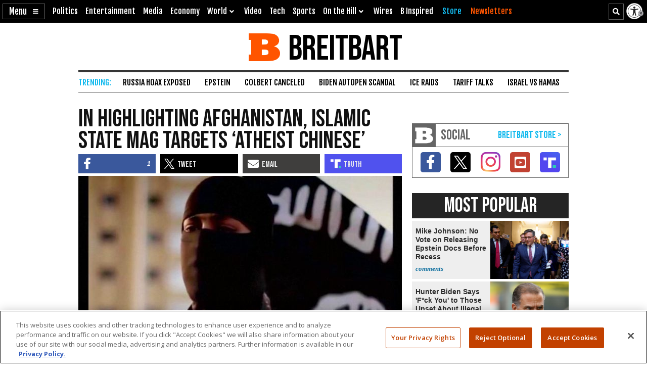

--- FILE ---
content_type: text/html; charset=utf-8
request_url: https://www.google.com/recaptcha/api2/aframe
body_size: 146
content:
<!DOCTYPE HTML><html><head><meta http-equiv="content-type" content="text/html; charset=UTF-8"></head><body><script nonce="7nsHpkuApuecABHoGhWE_w">/** Anti-fraud and anti-abuse applications only. See google.com/recaptcha */ try{var clients={'sodar':'https://pagead2.googlesyndication.com/pagead/sodar?'};window.addEventListener("message",function(a){try{if(a.source===window.parent){var b=JSON.parse(a.data);var c=clients[b['id']];if(c){var d=document.createElement('img');d.src=c+b['params']+'&rc='+(localStorage.getItem("rc::a")?sessionStorage.getItem("rc::b"):"");window.document.body.appendChild(d);sessionStorage.setItem("rc::e",parseInt(sessionStorage.getItem("rc::e")||0)+1);localStorage.setItem("rc::h",'1768618809721');}}}catch(b){}});window.parent.postMessage("_grecaptcha_ready", "*");}catch(b){}</script></body></html>